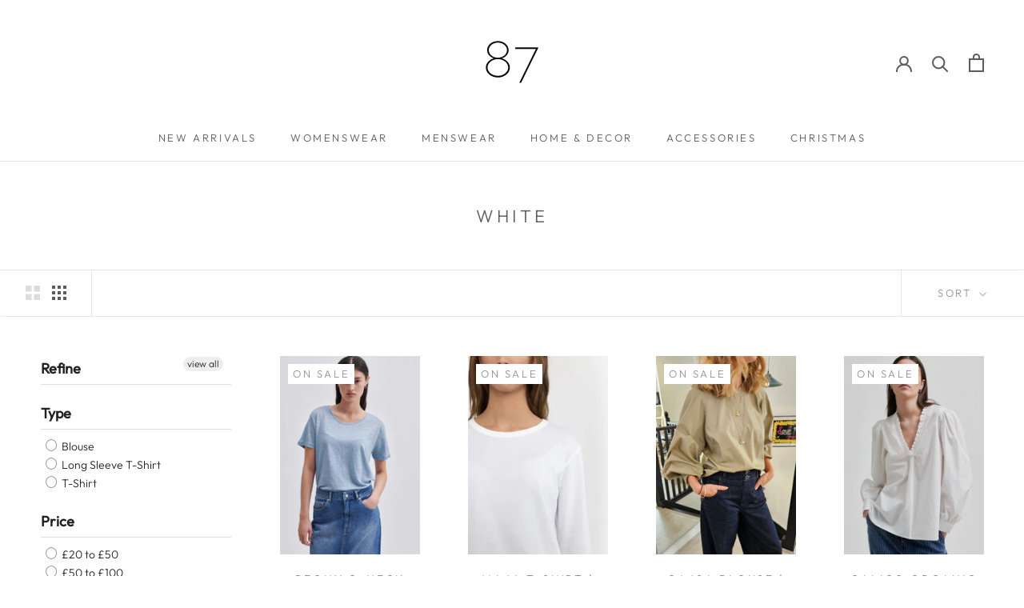

--- FILE ---
content_type: text/javascript
request_url: https://eightysevenstyle.com/cdn/shop/t/12/assets/custom.js?v=183944157590872491501671723548
body_size: -706
content:
//# sourceMappingURL=/cdn/shop/t/12/assets/custom.js.map?v=183944157590872491501671723548


--- FILE ---
content_type: image/svg+xml
request_url: https://eightysevenstyle.com/cdn/shop/files/New_87_Number_Logo_120x.svg?v=1710271121
body_size: -53
content:
<svg version="1.0" preserveAspectRatio="xMidYMid meet" height="500" viewBox="0 0 375 374.999991" zoomAndPan="magnify" width="500" xmlns:xlink="http://www.w3.org/1999/xlink" xmlns="http://www.w3.org/2000/svg"><defs><g></g></defs><g fill-opacity="1" fill="#060606"><g transform="translate(65.595986, 244.2153)"><g><path d="M 66.726562 2.160156 C 92.632812 2.160156 113.632812 -15.113281 113.632812 -36.699219 C 113.632812 -53.1875 100.484375 -67.511719 82.429688 -72.617188 C 97.933594 -77.523438 108.726562 -90.082031 108.726562 -104.800781 C 108.726562 -124.230469 89.886719 -140.128906 66.726562 -140.128906 C 43.570312 -140.128906 24.730469 -124.230469 24.730469 -104.800781 C 24.730469 -90.082031 35.71875 -77.523438 51.027344 -72.617188 C 32.972656 -67.511719 19.820312 -53.1875 19.820312 -36.699219 C 19.820312 -15.113281 40.820312 2.160156 66.726562 2.160156 Z M 66.726562 -74.972656 C 47.101562 -74.972656 31.007812 -88.316406 31.007812 -104.605469 C 31.007812 -120.894531 47.101562 -134.046875 66.726562 -134.046875 C 86.355469 -134.046875 102.449219 -120.894531 102.449219 -104.605469 C 102.449219 -88.316406 86.355469 -74.972656 66.726562 -74.972656 Z M 66.726562 -4.316406 C 44.355469 -4.316406 26.296875 -18.839844 26.296875 -36.898438 C 26.296875 -54.953125 44.355469 -69.476562 66.726562 -69.476562 C 89.101562 -69.476562 107.15625 -54.953125 107.15625 -36.898438 C 107.15625 -18.839844 89.101562 -4.316406 66.726562 -4.316406 Z M 66.726562 -4.316406"></path></g></g></g><g fill-opacity="1" fill="#060606"><g transform="translate(197.691087, 267.214532)"><g><path d="M 18.253906 0 L 25.316406 0 L 92.4375 -136.792969 L 92.4375 -138.167969 L 2.550781 -138.167969 L 2.550781 -132.082031 L 83.214844 -132.082031 Z M 18.253906 0"></path></g></g></g></svg>